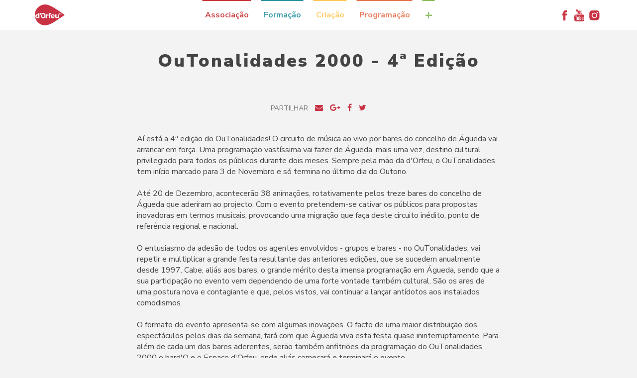

--- FILE ---
content_type: text/html; charset=utf-8
request_url: https://www.dorfeu.pt/noticias/blogger/860de38ba9/
body_size: 18719
content:
<!doctype html>
<html class="no-js" lang="pt">
<head>
    <meta http-equiv="content-type" content="text/html; charset=utf-8" />
    <meta name="viewport" content="width=device-width, initial-scale=1">

    <title>d'Orfeu - OuTonalidades 2000 - 4ª Edição</title>
    <meta name="description" content="" />

    <meta property="og:type" content="website" />
    <meta property="og:title" content="d'Orfeu - OuTonalidades 2000 - 4ª Edição"/>
    <meta property="og:description" content=""/>
    <meta property="og:site_name" content="dorfeu.pt"/>
    <meta property="og:url" content="https://www.dorfeu.pt/noticias/blogger/860de38ba9/"/>
    <meta property="og:image" content=""/>

    <link rel="stylesheet" type="text/css" href="/site/templates/webapp/styles/main.min.css?v=201811112200" />

    <link rel="icon" type="image/png" href="https://apps.dorfeu.pt/__fw_theme_default__/static/website/favicon-32x32.png" sizes="32x32" />
    <link rel="icon" type="image/png" href="https://apps.dorfeu.pt/__fw_theme_default__/static/website/favicon-16x16.png" sizes="16x16" />

    <script src="/site/templates/webapp/scripts/modernizr.js"></script>
    <script src="/site/templates/webapp/scripts/vendor.min.js?v=201811101030"></script>

    <style>
      .dorfeu-web .logo .logo-name img,
      .dorfeu-web>header.collapsed .header-logo .logo .logo-name img {
        width: 60px;
      }
      .root-nav.collapsed {
        display: none;
      }
      .root-nav.expanded {
        display: block;
      }
      .item-associacao ul a:hover {
        color: #c83439!important;
      }
      .item-formacao ul a:hover {
        color: #2793a2!important;
      }
      .item-criacao ul a:hover {
        color: #ffc857!important;
      }
      .item-programacao ul a:hover {
        color: #e9724c!important;
      }
      .item-lojinha ul a:hover {
        color: #89bc56!important;
      }

      @media (min-width: 768px) {
        .dorfeu-web .logo .logo-name img {
          width: 100px;
        }
        .forMobile {
          display: none;
        }
        .noMobileHeader {
          display: block;
          height:60px !important;
          padding:0 !important;
        }
        .root-nav.expanded {
          display: none;
        }
      }
      @media (max-width: 768px) {
        .forMobile {
          display: block;
        }
        .noMobileHeader {
          display: none;
        }
      }
    </style>

    <!-- SVG sprite -->
    <svg xmlns="http://www.w3.org/2000/svg" class="svg-sprite">

        <symbol id="icon-arrow-left" viewBox="0 0 119 210">
            <defs></defs>
            <g id="Page-1" stroke="none" stroke-width="1" fill="none" fill-rule="evenodd">
                <polygon id="Safari-Back" fill="#FFFFFF" transform="translate(59.399957, 104.724588) scale(-1, 1) rotate(-270.000000) translate(-59.399957, -104.724588) " points="164.124546 152.114789 152.022161 164.124546 56.6465575 75.0069458 -33.2279494 164.124546 -45.3246311 152.114789 56.6465575 45.3246311 66.9866253 55.5903968 68.7489424 57.3400502"></polygon>
            </g>
        </symbol>

        <symbol id="icon-arrow-right" viewBox="0 0 119 210">
            <defs></defs>
            <g id="Page-1" stroke="none" stroke-width="1" fill="none" fill-rule="evenodd">
                <polygon id="Safari-Back" fill="currentColor" transform="translate(59.399957, 104.724588) rotate(-270.000000) translate(-59.399957, -104.724588) " points="164.124546 152.114789 152.022161 164.124546 56.6465575 75.0069458 -33.2279494 164.124546 -45.3246311 152.114789 56.6465575 45.3246311 66.9866253 55.5903968 68.7489424 57.3400502"></polygon>
            </g>
        </symbol>

        <symbol id="icon-article-tag" viewBox="0 0 39 49">
            <defs></defs>
            <g id="Page-1" stroke="none" stroke-width="1" fill="none" fill-rule="evenodd">
                <g id="teste" fill="currentColor" fill-rule="nonzero">
                    <polygon id="Path-4" points="0 0 39 0 39 49 19.5 41.4113362 0 49"></polygon>
                </g>
            </g>
        </symbol>

        <symbol id="icon-social-youtube" viewBox="0 0 424 512">
            <g id="Page-1" stroke="none" stroke-width="1" fill="none" fill-rule="evenodd">
                <g id="youtube-logo" fill="currentColor" fill-rule="nonzero">
                    <path d="M415.954,264.376 C413.483,253.143 408.005,243.723 399.538,236.112 C391.064,228.501 381.311,224.027 370.268,222.694 C335.248,218.888 282.431,216.986 211.811,216.986 C141.193,216.986 88.47,218.889 53.637,222.694 C42.41,224.027 32.608,228.501 24.23,236.112 C15.854,243.726 10.334,253.147 7.668,264.376 C2.72,286.459 0.245,319.767 0.245,364.307 C0.245,409.606 2.72,442.917 7.668,464.237 C10.146,475.462 15.619,484.89 24.089,492.498 C32.559,500.112 42.314,504.489 53.352,505.632 C88.378,509.629 141.199,511.628 211.813,511.628 C282.422,511.628 335.253,509.629 370.266,505.632 C381.309,504.489 391.014,500.112 399.392,492.498 C407.769,484.891 413.289,475.462 415.952,464.237 C420.9,442.154 423.378,408.846 423.378,364.307 C423.377,319.007 420.899,285.695 415.954,264.376 Z M121.025,293.218 L90.476,293.218 L90.476,455.668 L61.927,455.668 L61.927,293.218 L31.947,293.218 L31.947,266.381 L121.026,266.381 L121.026,293.218 L121.025,293.218 Z M198.11,455.668 L172.7,455.668 L172.7,440.247 C162.422,451.862 152.711,457.666 143.575,457.666 C134.821,457.666 129.3,454.142 127.019,447.102 C125.498,442.534 124.733,435.583 124.733,426.258 L124.733,314.627 L150.143,314.627 L150.143,418.551 C150.143,424.639 150.239,427.972 150.431,428.544 C151.002,432.541 152.999,434.539 156.427,434.539 C161.565,434.539 166.993,430.542 172.701,422.548 L172.701,314.627 L198.111,314.627 L198.111,455.668 L198.11,455.668 Z M295.183,413.411 C295.183,427.305 294.328,436.828 292.623,441.969 C289.379,452.431 282.627,457.666 272.35,457.666 C263.213,457.666 254.364,452.431 245.794,441.969 L245.794,455.671 L220.388,455.671 L220.388,266.381 L245.794,266.381 L245.794,328.336 C253.983,318.063 262.83,312.923 272.35,312.923 C282.627,312.923 289.379,318.254 292.623,328.911 C294.327,333.859 295.183,343.28 295.183,357.175 L295.183,413.411 Z M391.685,390.003 L340.581,390.003 L340.581,414.842 C340.581,427.976 344.955,434.539 353.712,434.539 C359.991,434.539 363.801,431.117 365.132,424.259 C365.508,422.357 365.703,416.553 365.703,406.847 L391.684,406.847 L391.684,410.557 C391.684,419.886 391.489,425.403 391.112,427.12 C390.545,432.253 388.552,437.393 385.117,442.533 C378.265,452.622 367.978,457.666 354.276,457.666 C341.149,457.666 330.869,452.811 323.443,443.108 C317.926,436.065 315.168,425.025 315.168,409.988 L315.168,360.592 C315.168,345.556 317.83,334.516 323.155,327.473 C330.582,317.768 340.765,312.915 353.712,312.915 C366.467,312.915 376.562,317.768 383.975,327.473 C389.121,334.516 391.685,345.556 391.685,360.592 L391.685,390.003 Z" id="Shape"></path>
                    <path d="M258.634,336.043 C254.254,336.043 249.976,338.144 245.787,342.326 L245.787,428.26 C249.975,432.446 254.254,434.539 258.634,434.539 C266.053,434.539 269.774,428.167 269.774,415.409 L269.774,355.173 C269.773,342.418 266.061,336.043 258.634,336.043 Z" id="Shape"></path>
                    <path d="M353.428,336.043 C344.863,336.043 340.581,342.518 340.581,355.453 L340.581,368.587 L366.274,368.587 L366.274,355.453 C366.274,342.511 361.99,336.043 353.428,336.043 Z" id="Shape"></path>
                    <path d="M104.473,113.917 L104.473,191.292 L133.022,191.292 L133.022,113.917 L167.563,0 L138.442,0 L119.032,75.089 L98.759,0 L68.497,0 C73.827,15.99 80.013,33.785 87.056,53.391 C96.003,79.656 101.805,99.835 104.473,113.917 Z" id="Shape"></path>
                    <path d="M205.82,193.291 C218.954,193.291 229.039,188.437 236.082,178.73 C241.414,171.687 244.076,160.456 244.076,145.041 L244.076,95.075 C244.076,79.85 241.407,68.712 236.082,61.669 C229.039,51.962 218.954,47.108 205.82,47.108 C193.064,47.108 183.07,51.962 175.84,61.669 C170.513,68.712 167.848,79.85 167.848,95.075 L167.848,145.04 C167.848,160.265 170.51,171.497 175.84,178.729 C183.073,188.437 193.063,193.291 205.82,193.291 Z M193.541,89.935 C193.541,76.801 197.634,70.234 205.82,70.234 C214.006,70.234 218.095,76.801 218.095,89.935 L218.095,149.89 C218.095,163.218 214.006,169.875 205.82,169.875 C197.634,169.875 193.541,163.214 193.541,149.89 L193.541,89.935 Z" id="Shape"></path>
                    <path d="M284.328,193.291 C293.851,193.291 303.656,187.39 313.741,175.586 L313.741,191.289 L339.722,191.289 L339.722,48.822 L313.741,48.822 L313.741,157.599 C308.029,165.785 302.608,169.874 297.462,169.874 C294.033,169.874 292.034,167.781 291.466,163.594 C291.275,163.213 291.179,159.879 291.179,153.6 L291.179,48.822 L265.198,48.822 L265.198,161.314 C265.198,171.019 265.965,178.154 267.484,182.725 C269.961,189.768 275.574,193.291 284.328,193.291 Z" id="Shape"></path>
                </g>
            </g>
        </symbol>

        <symbol id="icon-date-bg-logo" viewBox="0 0 74 105">
            <defs></defs>
            <g id="Finais" stroke="none" stroke-width="1" fill="none" fill-rule="evenodd">
                <g id="Homepage-Submenu---Desktop-HD" transform="translate(-179.000000, -1285.000000)" fill="currentColor">
                    <g id="Group-13" transform="translate(179.000000, 1285.000000)">
                        <path d="M-15,52.5871437 C-15,32.3819164 1.38225293,16 21.5874802,16 C41.7960729,16 89.4822939,52.5871437 89.4822939,52.5871437 C89.4822939,52.5871437 41.7960729,89.174624 21.5874802,89.174624 C1.38225293,89.174624 -15,72.7957363 -15,52.5871437 Z" id="Fill-1-Copy-3" transform="translate(37.241147, 52.587312) rotate(-270.000000) translate(-37.241147, -52.587312) "></path>
                    </g>
                </g>
            </g>
        </symbol>

        <symbol id="icon-minus-o" viewBox="0 0 50 50">
            <defs></defs>
            <g id="Icons" stroke="none" stroke-width="1" fill="none" fill-rule="evenodd">
                <g id="minus">
                    <circle id="Oval" fill="currentColor" fill-rule="nonzero" cx="25" cy="25" r="25"></circle>
                    <path d="M38,25 L12,25" id="Shape" stroke="#FFFFFF" stroke-width="2" stroke-linecap="round" stroke-linejoin="round"></path>
                </g>
            </g>
        </symbol>

        <symbol id="icon-plus-o" viewBox="0 0 50 50">
            <defs></defs>
            <g id="Icons" stroke="none" stroke-width="1" fill="none" fill-rule="evenodd">
                <g id="plus" fill-rule="nonzero" fill="currentColor">
                    <path d="M25,0 C11.2153846,0 0,11.2144231 0,25 C0,38.7855769 11.2153846,50 25,50 C38.7846154,50 50,38.7855769 50,25 C50,11.2144231 38.7846154,0 25,0 Z M25,48.0769231 C12.2759615,48.0769231 1.92307692,37.7240385 1.92307692,25 C1.92307692,12.2759615 12.2759615,1.92307692 25,1.92307692 C37.7240385,1.92307692 48.0769231,12.2759615 48.0769231,25 C48.0769231,37.7240385 37.7240385,48.0769231 25,48.0769231 Z" id="Shape"></path>
                    <path d="M37.037037,24.5555556 L25.962963,24.5555556 L25.962963,13.962963 C25.962963,13.4304444 25.5315556,13 25,13 C24.4684444,13 24.037037,13.4304444 24.037037,13.962963 L24.037037,24.5555556 L12.962963,24.5555556 C12.4314074,24.5555556 12,24.986 12,25.5185185 C12,26.051037 12.4314074,26.4814815 12.962963,26.4814815 L24.037037,26.4814815 L24.037037,38.037037 C24.037037,38.5695556 24.4684444,39 25,39 C25.5315556,39 25.962963,38.5695556 25.962963,38.037037 L25.962963,26.4814815 L37.037037,26.4814815 C37.5685926,26.4814815 38,26.051037 38,25.5185185 C38,24.986 37.5685926,24.5555556 37.037037,24.5555556 Z" id="Shape"></path>
                </g>
            </g>
        </symbol>

        <symbol id="icon-social-youtube-2" viewBox="0 0 90 64">
            <defs></defs>
            <g id="Page-1" stroke="none" stroke-width="1" fill="none" fill-rule="evenodd">
                <g id="youtube-play-button" fill="currentColor" fill-rule="nonzero">
                    <path d="M90,13.958 C90,6.525 83.979,0.5 76.55,0.5 L13.45,0.5 C6.021,0.5 0,6.525 0,13.958 L0,50.042 C0,57.475 6.021,63.5 13.45,63.5 L76.55,63.5 C83.979,63.5 90,57.475 90,50.042 L90,13.958 Z M36,47.225 L36,13.33 L61.702,30.277 L36,47.225 Z" id="YouTube__x28_alt_x29_"></path>
                </g>
            </g>
        </symbol>

        <symbol id="icon-social-instagram" viewBox="0 0 30 30">
            <defs></defs>
            <g id="Homepage" stroke="none" stroke-width="1" fill="none" fill-rule="evenodd">
                <g id="NJ_pub_Homepage_desktop" transform="translate(-1146.000000, -11.000000)">
                    <g id="HEADER" transform="translate(-5.000000, 0.000000)">
                        <g id="redes_pop_up" transform="translate(1027.000000, 5.000000)">
                            <g id="partilha-top-right" transform="translate(8.000000, 7.000000)">
                                <g id="instagram_top_icon-copy" transform="translate(117.328244, 0.000000)">
                                    <g id="Group-2" fill-rule="evenodd" transform="translate(4.480000, 4.480000)" fill="currentColor">
                                        <g id="Page-1">
                                            <g id="Group-3" transform="translate(0.000000, 0.033265)">
                                                <path d="M5.59495986,0.0564551573 C6.61033237,0.0107994694 6.93453054,0 9.52002893,0 C12.1055273,0 12.4296877,0.0107994694 13.445098,0.0564551573 C14.4584299,0.101999127 15.1504356,0.260602369 15.7560161,0.492493045 C16.382041,0.732241266 16.912949,1.05302275 17.4421943,1.57456264 C17.9714396,2.09613977 18.2969604,2.61931821 18.5402508,3.23622859 C18.7756053,3.83295513 18.936514,4.514923 18.9827686,5.51346429 C19.0290988,6.51409099 19.0400201,6.83356909 19.0400201,9.3814246 C19.0400201,11.9292429 19.0290988,12.248721 18.9827686,13.2493477 C18.936514,14.247889 18.7756053,14.9298568 18.5402508,15.5265834 C18.2969604,16.1434937 17.9714396,16.6666722 17.4421943,17.1882493 C16.912949,17.7097892 16.382041,18.0305707 15.7560161,18.2703189 C15.1504356,18.5022096 14.4584299,18.6608128 13.445098,18.7063568 C12.4296877,18.7520497 12.1055273,18.762812 9.52002893,18.762812 C6.93453054,18.762812 6.61033237,18.7520497 5.59495986,18.7063568 C4.581628,18.6608128 3.88962229,18.5022096 3.28404172,18.2703189 C2.6580169,18.0305707 2.12710885,17.7097892 1.59786355,17.1882493 C1.06861825,16.6666722 0.743097435,16.1434937 0.499807093,15.5265834 C0.264452596,14.9298568 0.103543886,14.247889 0.0572892449,13.2493477 C0.0109590244,12.248721 0,11.9292429 0,9.3814246 C0,6.83356909 0.0109590244,6.51409099 0.0572892449,5.51346429 C0.103543886,4.514923 0.264452596,3.83295513 0.499807093,3.23622859 C0.743097435,2.61931821 1.06861825,2.09613977 1.59786355,1.57456264 C2.12710885,1.05302275 2.6580169,0.732241266 3.28404172,0.492493045 C3.88962229,0.260602369 4.581628,0.101999127 5.59495986,0.0564551573 Z M16.131158,4.0622833 C16.131158,3.40188141 15.5878781,2.86655084 14.9177594,2.86655084 C14.2476005,2.86655084 13.7043206,3.40188141 13.7043206,4.0622833 C13.7043206,4.72268519 14.2476005,5.25801575 14.9177594,5.25801575 C15.5878781,5.25801575 16.131158,4.72268519 16.131158,4.0622833 Z M9.5200301,4.2644582 C6.65226705,4.2644582 4.32746274,6.55537558 4.32746274,9.38142576 C4.32746274,12.2074364 6.65226705,14.4983538 9.5200301,14.4983538 C12.3877932,14.4983538 14.7125975,12.2074364 14.7125975,9.38142576 C14.7125975,6.55537558 12.3877932,4.2644582 9.5200301,4.2644582 Z" id="Combined-Shape"></path>
                                            </g>
                                        </g>
                                        <ellipse id="Oval-2" cx="9.52" cy="9.48705882" rx="3.57" ry="3.55764706"></ellipse>
                                    </g>
                                </g>
                            </g>
                        </g>
                    </g>
                </g>
            </g>
        </symbol>

        <symbol id="icon-social-facebook" viewBox="0 0 30 30">
            <defs></defs>
            <g id="Homepage" stroke="none" stroke-width="1" fill="none" fill-rule="evenodd">
                <g id="NJ_pub_Homepage_desktop" transform="translate(-1029.000000, -11.000000)">
                    <g id="HEADER" transform="translate(-5.000000, 0.000000)">
                        <g id="redes_pop_up" transform="translate(1027.000000, 5.000000)">
                            <g id="partilha-top-right" transform="translate(8.000000, 7.000000)">
                                <g id="facebook_top_icon">
                                    <path d="M16.0417823,9.12324234 C16.0417823,8.87451256 16.0532379,8.68191523 16.0765787,8.54587995 C16.0997763,8.40955827 16.152472,8.27552771 16.2342364,8.1432155 C16.3158576,8.01104647 16.4481698,7.91968804 16.6308867,7.86914019 C16.8137467,7.81844915 17.0568919,7.79324682 17.3603222,7.79324682 L19.0168024,7.79324682 L19.0168024,4.48 L16.3685533,4.48 C14.83608,4.48 13.7356262,4.8435722 13.0667621,5.57071661 C12.3978981,6.29800422 12.0635377,7.36924631 12.0635377,8.78487247 L12.0635377,10.7798658 L10.08,10.7798658 L10.08,14.0932558 L12.0633945,14.0932558 L12.0633945,23.7065115 L16.0417823,23.7065115 L16.0417823,14.0932558 L18.6900313,14.0932558 L19.04,10.7798658 L16.0417823,10.7798658 L16.0417823,9.12324234 Z" id="Shape" fill="currentColor" fill-rule="evenodd"></path>
                                </g>
                            </g>
                        </g>
                    </g>
                </g>
            </g>
        </symbol>

        <symbol id="icon-play-button" viewBox="0 0 34 48">
            <defs></defs>
            <g id="FAQs" stroke="none" stroke-width="1" fill="none" fill-rule="evenodd">
                <g id="0501-FAQs---With-sidebar---Desktop-HD" transform="translate(-869.000000, -1385.000000)" fill="currentColor">
                    <g id="Group-4" transform="translate(525.000000, 1199.000000)">
                        <path d="M376.127343,233.533708 C375.868913,233.533708 375.622503,233.453044 375.412152,233.288729 L345.362139,210.929932 C345.055628,210.708854 344.878333,210.359311 344.878333,209.985867 C344.878333,209.600474 345.055628,209.247944 345.362139,209.026865 L375.400132,186.680018 C375.763738,186.411139 376.256558,186.363338 376.656223,186.575454 C377.064903,186.772632 377.323333,187.181926 377.323333,187.636033 L377.323333,232.332715 C377.323333,232.786822 377.076923,233.196115 376.668243,233.405244 C376.490948,233.488895 376.313653,233.533708 376.127343,233.533708 Z" id="Fill-4" transform="translate(361.100833, 209.988283) scale(-1, 1) translate(-361.100833, -209.988283) "></path>
                    </g>
                </g>
            </g>
        </symbol>

        <symbol id="icon-social-twitter" viewBox="0 0 30 30">
            <g id="Homepage" stroke="none" stroke-width="1" fill="none" fill-rule="evenodd">
                <g id="NJ_pub_Homepage_desktop" transform="translate(-1069.000000, -11.000000)">
                    <g id="HEADER" transform="translate(-5.000000, 0.000000)">
                        <g id="redes_pop_up" transform="translate(1027.000000, 5.000000)">
                            <g id="partilha-top-right" transform="translate(8.000000, 7.000000)">
                                <g id="twitter_top_icon" transform="translate(39.847328, 0.000000)">
                                    <path d="M21.0140654,9.12299328 C21.8466963,8.62338559 22.4098134,7.91762767 22.7032709,7.00571954 C21.9417414,7.45758564 21.1289664,7.76681097 20.2646539,7.93339554 C19.5032705,7.12456251 18.5677105,6.72 17.4573901,6.72 C16.3948113,6.72 15.4888891,7.09463277 14.7393315,7.84404431 C13.98992,8.59345585 13.6152872,9.49937803 13.6152872,10.5619569 C13.6152872,10.8473844 13.646969,11.1408419 13.7104784,11.4421833 C12.1402619,11.362906 10.6672806,10.9684174 9.29138851,10.2587175 C7.91549638,9.54887161 6.74779845,8.60323776 5.78829472,7.42166995 C5.43935773,8.01632282 5.26488923,8.66265925 5.26488923,9.36053323 C5.26488923,10.0186956 5.4195019,10.6294083 5.72887323,11.1923794 C6.03809857,11.7553506 6.45448697,12.2113047 6.97789246,12.5602416 C6.3592958,12.5364438 5.78041079,12.3738012 5.24123744,12.0724598 L5.24123744,12.1200554 C5.24123744,13.0478774 5.53265092,13.8625504 6.1154779,14.5645124 C6.69830487,15.2664743 7.43384653,15.7084125 8.32195687,15.8907649 C7.98893374,15.9779262 7.65182265,16.0215798 7.31091559,16.0215798 C7.0888515,16.0215798 6.84693159,16.001724 6.58530185,15.9623043 C6.83116373,16.7314257 7.28317583,17.3637462 7.94133815,17.8594119 C8.59950048,18.3552237 9.34497005,18.6107215 10.1776009,18.6267813 C8.78199891,19.7208959 7.19207261,20.2680992 5.407822,20.2680992 C5.06676894,20.2680992 4.75754361,20.2524773 4.48,20.2206496 C6.26425062,21.3703897 8.23085366,21.9451867 10.3799551,21.9451867 C11.7438754,21.9451867 13.0245763,21.7292546 14.221766,21.2970983 C15.4193937,20.864942 16.4422609,20.286057 17.2908055,19.5602973 C18.1392042,18.8348295 18.8708039,18.0001547 19.4853126,17.0564189 C20.0998213,16.112829 20.5576734,15.1276295 20.8591608,14.1006744 C21.1605022,13.0735732 21.3111729,12.0448661 21.3111729,11.013823 C21.3111729,10.7917589 21.3072309,10.6253203 21.299201,10.5142153 C22.0527005,9.967304 22.6950949,9.30505371 23.2263844,8.52804841 C22.4889447,8.84530367 21.7512131,9.04342397 21.0140654,9.12299328 Z" id="Shape" fill="currentColor" fill-rule="evenodd"></path>
                                </g>
                            </g>
                        </g>
                    </g>
                </g>
            </g>
        </symbol>

        <symbol id="dorfeu-logo" viewBox="0 0 241 168">
            <defs></defs>
            <g id="Symbols" stroke="none" stroke-width="1" fill="none" fill-rule="evenodd">
                <g id="Logo-Vermelho" fill="currentColor">
                    <g id="Group-2">
                        <path d="M37.3308222,110.432031 L37.3308222,68.5096003 L27.5953975,68.5096003 L27.5953975,83.675088 C25.4582818,80.8591839 22.2511464,79.281458 18.2546522,79.281458 C9.8728316,79.281458 4.30346702,85.4196606 4.30346702,94.7162421 C4.30346702,104.124055 9.92837907,110.432031 18.4826892,110.432031 C22.3622413,110.432031 25.4582818,108.857232 27.5953975,106.038401 L27.5953975,110.432031 L37.3308222,110.432031 Z M84.730354,89.368366 C84.730354,74.7180542 76.2608268,67.9680803 66.9843996,67.9680803 C62.9148167,67.9680803 59.000182,69.2735826 55.8982944,71.9899641 C54.7405682,69.5926403 52.287709,67.9417361 49.448941,67.9417361 C45.4992236,67.9417361 42.2979353,71.1469492 42.2979353,75.1015089 C42.2979353,78.8072621 48.5718757,87.2344844 49.3700051,88.285326 C49.3700051,88.285326 49.3670815,88.2882531 49.3700051,88.2882531 C49.3583109,88.6043837 49.3553873,88.9263686 49.3553873,89.2512806 C49.3553873,105.34467 57.8249145,110.999895 66.9843996,110.999895 C76.2023558,110.999895 84.730354,105.692999 84.730354,89.368366 Z M105.829621,88.3204516 L105.829621,79.5009931 C101.482301,79.5595358 98.0354344,81.5353521 95.948019,85.0976757 L95.948019,79.9546991 L86.1804353,79.9546991 L86.1804353,110.42325 L95.948019,110.42325 L95.948019,94.7660034 C96.4567169,90.4689689 100.181321,87.8111301 105.829621,88.3204516 Z M128.697637,77.4578527 L132.10065,70.7049517 C129.814433,69.3643238 126.63361,68.5827787 123.680823,68.5827787 C117.211005,68.5827787 112.194192,72.2651148 112.194192,78.912639 L112.194192,81.7021988 L108.121685,81.7021988 L108.121685,88.0657908 L112.194192,88.0657908 L112.194192,110.455448 L121.727891,110.455448 L121.727891,88.0657908 L128.530994,88.0657908 L128.530994,81.7021988 L121.727891,81.7021988 L121.727891,79.5244102 C121.727891,77.2939332 123.23352,76.1757675 125.186452,76.2313831 C126.300325,76.2313831 127.639311,76.6763076 128.697637,77.4578527 Z M160.195975,97.4853121 C160.874239,86.3475625 155.56507,79.281458 144.838562,79.281458 C135.41011,79.281458 128.972451,85.5016204 128.972451,94.9416315 C128.972451,104.211869 135.184996,110.429104 145.122146,110.429104 C150.709052,110.429104 155.284409,108.450361 158.38922,105.057811 L153.249618,100.028993 C151.21775,102.063352 148.621637,103.13761 145.967052,103.13761 C142.353543,103.13761 139.75743,101.103251 138.798505,97.4853121 L160.195975,97.4853121 Z M195.14118,110.42325 L195.14118,79.5244102 L185.373596,79.5244102 L185.373596,94.5581768 C185.373596,98.6854375 183.172162,101.73844 179.444634,101.794055 C176.339823,101.794055 174.366426,99.5899223 174.366426,95.9719831 L174.366426,79.5244102 L164.595919,79.5244102 L164.595919,98.7410531 C164.595919,105.8657 168.887692,110.385197 175.494917,110.385197 C179.897785,110.385197 183.28618,108.579155 185.373596,104.958288 L185.373596,110.42325 L195.14118,110.42325 Z M207.37624,79.5244102 L202.751183,68.5359445 L199.880256,68.5359445 L195.147027,79.5244102 L198.01503,79.5244102 L198.81316,77.4988326 L203.61363,77.4988326 L204.397142,79.5244102 L207.37624,79.5244102 Z M216.927481,77.5573753 L215.331223,75.8684183 C214.576946,76.6353277 213.533239,77.1300136 212.626938,77.1300136 C210.922508,77.1300136 209.630298,75.7601143 209.630298,73.9599261 C209.630298,72.1919364 210.922508,70.8396 212.626938,70.8396 C213.580016,70.8396 214.623723,71.3781928 215.331223,72.2387706 L216.912864,70.3624769 C215.836997,69.2560198 214.179343,68.5476531 212.580161,68.5476531 C209.308708,68.5476531 206.835383,70.8864341 206.835383,73.9891975 C206.835383,77.1417221 209.250237,79.5273374 212.489531,79.5273374 C214.071172,79.5273374 215.775602,78.7428651 216.927481,77.5573753 Z M124.473106,157.541346 C111.521775,162.719448 98.6142975,168 83.897142,168 C37.5617828,168 0,130.392166 0,84 C0,37.6078336 37.5617828,0 83.897142,0 C98.3745663,0 111.299585,5.20444646 123.885472,10.1395965 C151.93402,21.1368436 241,84 241,84 C241,84 152.591819,146.301146 124.473106,157.541346 Z" id="Fill-7"></path>
                        <polyline id="Fill-8" points="201.599182 71 203.169129 75.0657908 200 75.0657908 201.599182 71"></polyline>
                        <path d="M151.194131,92.1616197 L139,92.1616197 C139.619793,88.4851378 141.935245,86 145.323641,86 C148.823131,86 151.194131,88.4295222 151.194131,92.1616197" id="Fill-9"></path>
                        <path d="M67.524929,77 C74.4508213,77 76.9621515,83.0240443 76.9621515,89.4813047 C76.9621515,96.371781 74.3660383,102.138237 67.4401461,102.138237 C60.5113303,102.138237 58,96.155173 58,89.3964177 C58,82.8513433 60.5551835,77 67.524929,77" id="Fill-10"></path>
                        <path d="M56.5295887,72 C56.9827391,72.9396104 57.237088,73.9963062 57.237088,75.1115448 C57.237088,79.0690316 50.0802352,88.4036659 50.0802352,88.4036659 C50.0802352,88.4036659 50.0509997,88.3685403 50.0012994,88.298289 C49.9983758,88.298289 50.0012994,88.2953619 50.0012994,88.2953619 C50.1971773,80.6643203 52.764055,75.2930271 56.5295887,72" id="Fill-11"></path>
                        <path d="M20.8089502,87 C24.8580683,87 27.5594294,90.2110674 27.5594294,94.8857023 C27.5594294,99.5632645 24.8580683,102.829947 20.8089502,102.829947 C16.7569086,102.829947 14.058471,99.5632645 14,94.8857023 C14.058471,90.2110674 16.7569086,87 20.8089502,87" id="Fill-12"></path>
                    </g>
                </g>
            </g>
        </symbol>

        <symbol id="icon-search" viewBox="0 0 27 26">
            <g id="Finais" stroke="none" stroke-width="1" fill="none" fill-rule="evenodd">
                <g id="Homepage-Submenu---Desktop-HD" transform="translate(-979.000000, -73.000000)" fill="#60605F">
                    <g id="Group-4" transform="translate(732.000000, 41.000000)">
                        <path d="M274.049989,55.5202341 L266.064172,47.9800428 C267.389761,46.3097895 268.185216,44.2442381 268.185216,42.001517 C268.185216,36.4863948 263.433674,32 257.592608,32 C251.751541,32 247,36.4863948 247,42.001517 C247,47.5166392 251.751541,52.003034 257.592608,52.003034 C259.967874,52.003034 262.1555,51.2519677 263.924465,50.0003493 L271.910283,57.5405405 L274.049989,55.5202341 Z M248.00882,42.001517 C248.00882,37.0117125 252.307905,32.9525254 257.592608,32.9525254 C262.87731,32.9525254 267.176396,37.0117125 267.176396,42.001517 C267.176396,46.9913214 262.87731,51.0505085 257.592608,51.0505085 C252.307905,51.0505085 248.00882,46.9913214 248.00882,42.001517 Z" id="Shape"></path>
                    </g>
                </g>
            </g>
        </symbol>

        <symbol id="icon-shopping-bag" viewBox="0 0 21 28">
            <g id="Finais" stroke="none" stroke-width="1" fill="none" fill-rule="evenodd">
                <g id="Homepage-Submenu---Desktop-HD" transform="translate(-1028.000000, -71.000000)">
                    <g id="Group-4" transform="translate(732.000000, 41.000000)">
                        <g id="Group-2" transform="translate(296.000000, 31.000000)">
                            <g id="shopping-bag">
                                <g id="Group-3" transform="translate(0.000000, 6.666279)">
                                    <mask id="mask-2" fill="white">
                                        <use xlink:href="#path-1"></use>
                                    </mask>
                                    <g id="Clip-2"></g>
                                    <path d="M19.935122,19.5887093 L0.411076035,19.5887093 C0.29849491,19.5887093 0.19417662,19.5459593 0.112581125,19.4684128 C0.0361499026,19.3868895 -0.00413141744,19.2825 -2.45850161e-13,19.1731395 L0.927503215,0.385011628 C0.939897467,0.171261628 1.12167983,0.00423837209 1.34374352,0.00423837209 L19.0024545,0.00423837209 C19.2245182,0.00423837209 19.4063006,0.171261628 19.4186948,0.385011628 L20.346198,19.1731395 C20.3544609,19.2825 20.3100481,19.3868895 20.2336169,19.4684128 C20.1571857,19.5459593 20.0477031,19.5887093 19.935122,19.5887093 Z M0.846940575,18.7973372 L19.4992575,18.7973372 L18.6120356,0.800581395 L1.73519532,0.800581395 L0.846940575,18.7973372 Z" id="Fill-1" stroke="#60605F" mask="url(#mask-2)"></path>
                                </g>
                                <path d="M15.3837147,9.05954651 C15.1351073,9.05954651 14.9344377,8.88059302 14.9344377,8.65888953 L14.9344377,4.70600581 C14.9344377,2.55856395 12.9756795,0.80680814 10.5631851,0.80680814 C8.15069064,0.80680814 6.18635828,2.55856395 6.18635828,4.70600581 L6.18635828,8.65888953 C6.18635828,8.88059302 5.98568869,9.05954651 5.74154069,9.05954651 C5.49404819,9.05954651 5.29337859,8.88059302 5.29337859,8.65888953 L5.29337859,4.70600581 C5.29337859,2.11913372 7.6579353,0.0104651163 10.5631851,0.0104651163 C13.4628607,0.0104651163 15.8274174,2.11913372 15.8274174,4.70600581 L15.8274174,8.65888953 C15.8274174,8.88059302 15.6278627,9.05954651 15.3837147,9.05954651 Z" id="Fill-4" stroke="#60605F"></path>
                            </g>
                        </g>
                    </g>
                </g>
            </g>
        </symbol>

    </svg>

</head>
<body class="dorfeu-web page page-article section-noticias">

<header class="noMobileHeader">
  <div class="container">
    <div class="header-btn">
      <button type="button" class="burger collapsed" aria-expanded="false">
        <span class="icon-bar top-bar"></span>
        <span class="icon-bar bottom-bar"></span>
        <span class="label">MENU</span>
      </button>
    </div>
    <div class="header-logo" style="width:24% !important;padding-top:9px;">
      <a href="/">
        <svg xmlns="http://www.w3.org/2000/svg" viewBox="0 0 241 168" width="60" class=" uk-svg">
          <g fill="currentColor" fill-rule="evenodd">
            <path d="M37.33 110.432V68.51h-9.735v15.165c-2.137-2.816-5.344-4.394-9.34-4.394-8.382 0-13.952 6.139-13.952 15.435 0 9.408 5.625 15.716 14.18 15.716 3.88 0 6.975-1.575 9.112-4.394v4.394h9.736zm47.4-21.064c0-14.65-8.47-21.4-17.746-21.4-4.07 0-7.984 1.306-11.086 4.022a7.157 7.157 0 0 0-6.45-4.048c-3.949 0-7.15 3.205-7.15 7.16 0 3.705 6.274 12.132 7.072 13.183 0 0-.003.003 0 .003-.012.316-.015.638-.015.963 0 16.094 8.47 21.749 17.63 21.749 9.217 0 17.745-5.307 17.745-21.632zm21.1-1.048v-8.819c-4.348.059-7.795 2.034-9.882 5.597v-5.143H86.18v30.468h9.768V94.766c.509-4.297 4.233-6.955 9.882-6.446zm22.868-10.862l3.403-6.753c-2.287-1.34-5.467-2.122-8.42-2.122-6.47 0-11.487 3.682-11.487 10.33v2.79h-4.072v6.363h4.072v22.39h9.534v-22.39h6.803v-6.364h-6.803v-2.178c0-2.23 1.506-3.348 3.458-3.293 1.114 0 2.453.445 3.512 1.227zm31.498 20.027c.678-11.137-4.63-18.204-15.357-18.204-9.429 0-15.867 6.22-15.867 15.66 0 9.27 6.213 15.488 16.15 15.488 5.587 0 10.162-1.979 13.267-5.371l-5.14-5.029c-2.031 2.034-4.627 3.109-7.282 3.109-3.613 0-6.21-2.035-7.168-5.653h21.397zm34.945 12.938V79.524h-9.767v15.034c0 4.127-2.202 7.18-5.93 7.236-3.104 0-5.078-2.204-5.078-5.822V79.524h-9.77v19.217c0 7.125 4.292 11.644 10.899 11.644 4.403 0 7.791-1.806 9.879-5.427v5.465h9.767zm12.235-30.899l-4.625-10.988h-2.87l-4.734 10.988h2.868l.798-2.025h4.8l.784 2.025h2.98zm9.551-1.967l-1.596-1.689c-.754.767-1.798 1.262-2.704 1.262-1.704 0-2.997-1.37-2.997-3.17 0-1.768 1.293-3.12 2.997-3.12.953 0 1.997.538 2.704 1.399l1.582-1.877c-1.076-1.106-2.734-1.814-4.333-1.814-3.271 0-5.745 2.338-5.745 5.441 0 3.153 2.415 5.538 5.655 5.538 1.581 0 3.286-.784 4.437-1.97zm-92.454 79.984C111.522 162.72 98.614 168 83.897 168 37.562 168 0 130.392 0 84S37.562 0 83.897 0c14.478 0 27.403 5.204 39.988 10.14C151.934 21.137 241 84 241 84s-88.408 62.301-116.527 73.541z"></path><path d="M201.6 71l1.57 4.066H200L201.6 71M151.194 92.162H139c.62-3.677 2.935-6.162 6.324-6.162 3.5 0 5.87 2.43 5.87 6.162M67.525 77c6.926 0 9.437 6.024 9.437 12.481 0 6.89-2.596 12.657-9.522 12.657-6.929 0-9.44-5.983-9.44-12.742C58 82.851 60.555 77 67.525 77M56.53 72c.453.94.707 1.996.707 3.112 0 3.957-7.157 13.292-7.157 13.292s-.029-.035-.079-.106c-.003 0 0-.003 0-.003.196-7.63 2.763-13.002 6.529-16.295M20.809 87c4.05 0 6.75 3.211 6.75 7.886 0 4.677-2.7 7.944-6.75 7.944-4.052 0-6.75-3.267-6.809-7.944C14.058 90.21 16.757 87 20.809 87"></path>
          </g>
        </svg>
      </a>
    </div>
    <div class="root-nav fwMenuReference" style="height:58px;top:50%;left:50%;transform:translate(-50%,-50%);position:absolute;">
      <nav>
        <ul>
          <li class="nav-item item-associacao dropdown "
              style="border-top-width:3px;height:60px;margin: 0 10px;flex-grow:0;">
              <a href="/associacao" class="dropdown-toggle" id="navAssociacaoDropdownMenu"
                aria-haspopup="true" aria-expanded="false"
                style="font-weight:700;font-size:1.6rem;padding:0 5px;letter-spacing:normal;line-height:56px;color:#c83439;">Associação</a>
              <ul class="dropdown-menu" aria-labelledby="navAssociacaoDropdownMenu">
                  <li><a style='font-size:16px;line-height:33px;height:32px;font-weight:600;letter-spacing: normal;' href='/associacao/30anos/'>30 Anos d&#039;Orfeu</a></li><li><a style='font-size:16px;line-height:33px;height:32px;font-weight:600;letter-spacing: normal;' href='/associacao/25-anos-dorfeu-ac/'>25 Anos d&#039;Orfeu AC</a></li><li><a style='font-size:16px;line-height:33px;height:32px;font-weight:600;letter-spacing: normal;' href='/associacao/pessoas/'>Pessoas</a></li><li><a style='font-size:16px;line-height:33px;height:32px;font-weight:600;letter-spacing: normal;' href='/associacao/campanhas/'>Campanhas</a></li><li><a style='font-size:16px;line-height:33px;height:32px;font-weight:600;letter-spacing: normal;' href='/associacao/protocolos/'>Protocolos</a></li><li><a style='font-size:16px;line-height:33px;height:32px;font-weight:600;letter-spacing: normal;' href='/associacao/mecenato/'>Mecenato</a></li><li><a style='font-size:16px;line-height:33px;height:32px;font-weight:600;letter-spacing: normal;' href='/associacao/parcerias/'>Parcerias</a></li><li><a style='font-size:16px;line-height:33px;height:32px;font-weight:600;letter-spacing: normal;' href='/associacao/distincoes/'>Distinções</a></li><li><a style='font-size:16px;line-height:33px;height:32px;font-weight:600;letter-spacing: normal;' href='/associacao/comunicacao/'>Comunicação</a></li><li><a style='font-size:16px;line-height:33px;height:32px;font-weight:600;letter-spacing: normal;' href='/associacao/espacos/'>Contactos e Instalações</a></li>              </ul>
          </li>
          <li class="nav-item item-formacao dropdown "
              style="border-top-width:3px;height:60px;margin: 0 10px;flex-grow:0;">
              <a href="/formacao" class="dropdown-toggle" id="navFormacaoDropdownMenu"
                aria-haspopup="true" aria-expanded="false"
                style="font-weight:700;font-size:1.6rem;padding:0 5px;letter-spacing:normal;line-height:56px;color:#2793a2;">Formação</a>
              <ul class="dropdown-menu" aria-labelledby="navFormacaoDropdownMenu">
                  <li><a style='font-size:16px;line-height:33px;height:32px;font-weight:600;letter-spacing: normal;' href='/formacao/cursos/'>Escola de Palco</a></li><li><a style='font-size:16px;line-height:33px;height:32px;font-weight:600;letter-spacing: normal;' href='/formacao/corpodevozes/'>Corpo de Vozes</a></li><li><a style='font-size:16px;line-height:33px;height:32px;font-weight:600;letter-spacing: normal;' href='/formacao/oca/'>Projeto OCA</a></li><li><a style='font-size:16px;line-height:33px;height:32px;font-weight:600;letter-spacing: normal;' href='/formacao/foradeportas/'>Fora de Portas</a></li><li><a style='font-size:16px;line-height:33px;height:32px;font-weight:600;letter-spacing: normal;' href='/formacao/oficinas-itinerantes/'>Oficinas Itinerantes</a></li><li><a style='font-size:16px;line-height:33px;height:32px;font-weight:600;letter-spacing: normal;' href='/formacao/workshops/'>Cursos Técnicos</a></li><li><a style='font-size:16px;line-height:33px;height:32px;font-weight:600;letter-spacing: normal;' href='/formacao/visitascriativas/'>Visitas Criativas</a></li><li><a style='font-size:16px;line-height:33px;height:32px;font-weight:600;letter-spacing: normal;' href='/formacao/seminarios/'>Seminários</a></li>              </ul>
          </li>
          <li class="nav-item item-criacao dropdown "
              style="border-top-width:3px;height:60px;margin: 0 10px;flex-grow:0;">
              <a href="/criacao" class="dropdown-toggle" id="navCriacaoDropdownMenu"
                aria-haspopup="true" aria-expanded="false"
                style="font-weight:700;font-size:1.6rem;padding:0 5px;letter-spacing:normal;line-height:56px;color:#ffc857;">Criação</a>
              <ul class="dropdown-menu" aria-labelledby="navCriacaoDropdownMenu">
                  <li><a style='font-size:16px;line-height:33px;height:32px;font-weight:600;letter-spacing: normal;' href='/criacao/coreto/'>C.O.R.E.T.O.</a></li><li><a style='font-size:16px;line-height:33px;height:32px;font-weight:600;letter-spacing: normal;' href='/criacao/concertoemso/'>Concerto em Só</a></li><li><a style='font-size:16px;line-height:33px;height:32px;font-weight:600;letter-spacing: normal;' href='/criacao/guardapedais/'>Guarda-Pedais</a></li><li><a style='font-size:16px;line-height:33px;height:32px;font-weight:600;letter-spacing: normal;' href='/criacao/arvorenuvem/'>Árvore-Nuvem</a></li><li><a style='font-size:16px;line-height:33px;height:32px;font-weight:600;letter-spacing: normal;' href='/criacao/geringueu/'>Geringuéu</a></li><li><a style='font-size:16px;line-height:33px;height:32px;font-weight:600;letter-spacing: normal;' href='/criacao/coletaneaestefania/'>Coletânea Estefânia</a></li><li><a style='font-size:16px;line-height:33px;height:32px;font-weight:600;letter-spacing: normal;' href='/criacao/maosdebarro/'>A Grande Orquestra das Mãos de Barro</a></li><li><a style='font-size:16px;line-height:33px;height:32px;font-weight:600;letter-spacing: normal;' href='/criacao/raposodio/'>Raposódio</a></li><li><a style='font-size:16px;line-height:33px;height:32px;font-weight:600;letter-spacing: normal;' href='/criacao/ovobebe/'>Ovo Bebé</a></li><li><a style='font-size:16px;line-height:33px;height:32px;font-weight:600;letter-spacing: normal;' href='/criacao/fadomimado/'>Fado Mimado</a></li><li><a style='font-size:16px;line-height:33px;height:32px;font-weight:600;letter-spacing: normal;' href='/criacao/doispois/'>dois,pois</a></li><li><a style='font-size:16px;line-height:33px;height:32px;font-weight:600;letter-spacing: normal;' href='/criacao/piscodepeitoruivo/'>P I S C O</a></li><li><a style='font-size:16px;line-height:33px;height:32px;font-weight:600;letter-spacing: normal;' href='/criacao/toquesdocaramulo/'>Toques do Caramulo</a></li><li><a style='font-size:16px;line-height:33px;height:32px;font-weight:600;letter-spacing: normal;' href='/criacao/conchas/'>Conchas</a></li><li><a style='font-size:16px;line-height:33px;height:32px;font-weight:600;letter-spacing: normal;' href='/criacao/reportorioosorio/'>Reportório Osório</a></li><li><a style='font-size:16px;line-height:33px;height:32px;font-weight:600;letter-spacing: normal;' href='/criacao/muitorisomuitosiso/'>Muito Riso, Muito Siso</a></li><li><a style='font-size:16px;line-height:33px;height:32px;font-weight:600;letter-spacing: normal;' href='/criacao/oscantautores/'>Os CantAutores</a></li><li><a style='font-size:16px;line-height:33px;height:32px;font-weight:600;letter-spacing: normal;' href='/criacao/revolution/'>&quot;REVOLUTION (título provisório)&quot;</a></li><li><a style='font-size:16px;line-height:33px;height:32px;font-weight:600;letter-spacing: normal;' href='/criacao/narizarabe/'>O Meu Nariz É Árabe</a></li>                  <li class="small">
                    <a href="/criacao#archive">Criações fora de cena</a>
                  </li>
              </ul>
          </li>
          <li class="nav-item item-programacao dropdown "
              style="border-top-width:3px;height:60px;margin: 0 10px;flex-grow:0;">
              <a href="/programacao" class="dropdown-toggle" id="navProgramacaoDropdownMenu"
                aria-haspopup="true" aria-expanded="false"
                style="font-weight:700;font-size:1.6rem;padding:0 5px;letter-spacing:normal;line-height:56px;color:#e9724c;">Programação</a>
              <ul class="dropdown-menu" aria-labelledby="navProgramacaoDropdownMenu">
                  <li><a style='font-size:16px;line-height:33px;height:32px;font-weight:600;letter-spacing: normal;' href='/programacao/festivali/'>Festival i!</a></li><li><a style='font-size:16px;line-height:33px;height:32px;font-weight:600;letter-spacing: normal;' href='http://www.festim.pt'>Festim</a></li><li><a style='font-size:16px;line-height:33px;height:32px;font-weight:600;letter-spacing: normal;' href='/programacao/ogestoorelhudo/'>Festival &quot;O Gesto Orelhudo&quot;</a></li><li><a style='font-size:16px;line-height:33px;height:32px;font-weight:600;letter-spacing: normal;' href='https://apps.dorfeu.pt/outonalidades'>OuTonalidades</a></li><li><a style='font-size:16px;line-height:33px;height:32px;font-weight:600;letter-spacing: normal;' href='/programacao/congresso-de-bastidores/'>Congresso de Bastidores</a></li>                  <li>
                    <a href="/programacao/coproducoes">CoProduções</a>
                  </li>
                  <li class="small">
                    <a href="/programacao#archive">Arquivo</a>
                  </li>
              </ul>
          </li>
          <li class="nav-item item-lojinha dropdown"
              style="border-top-width:3px;height:60px;margin: 0 10px;flex-grow:0;">
            <a href="#" class="dropdown-toggle" id="navPlusDropdownMenu"
              aria-haspopup="true" aria-expanded="false"
                style="font-weight:700;font-size:2.6rem;padding:0 5px;letter-spacing:normal;line-height:56px;color:#89bc56;">+</a>
              <ul class="dropdown-menu" aria-labelledby="navPlusDropdownMenu">
                <li>
                  <a style="font-size:16px;line-height:33px;height:32px;font-weight:600;letter-spacing: normal;" href="/lojinha">Lojinha</a>
                </li>
                <li>
                  <a style="font-size:16px;line-height:33px;height:32px;font-weight:600;letter-spacing: normal;" href="/agenda">Agenda</a>
                </li>
                <li>
                  <a style="font-size:16px;line-height:33px;height:32px;font-weight:600;letter-spacing: normal;" href="/noticias">Notícias</a>
                </li>
              </ul>
          </li>
        </ul>
      </nav>
    </div>
    <div class="header-aside" style="top:15px;float:right;">
      <nav class="nav-social">
        <ul>
          <li class="share-link hidden-xs">
            <a href="http://www.facebook.com/dOrfeuAC">
              <svg class="svg-icon svg-icon-social-facebook"><use xlink:href="#icon-social-facebook" /></svg>
            </a>
          </li>
          <li class="share-link hidden-xs">
            <a href="https://www.youtube.com/channel/UCPIoSDwhba8AhTsqY3C0h8g">
              <svg class="svg-icon svg-icon-social-youtube"><use xlink:href="#icon-social-youtube" /></svg>
            </a>
          </li>
          <li class="share-link hidden-xs">
            <a href="https://www.instagram.com/dorfeuac/">
              <svg class="svg-icon svg-icon-social-instagram"><use xlink:href="#icon-social-instagram" /></svg>
            </a>
          </li>
        </ul>
      </nav>
      <nav class="nav-tools hidden">
        <ul>
          <li class="">
            <a href="#">
              <svg class="svg-icon svg-icon-search"><use xlink:href="#icon-search" /></svg>
            </a>
          </li>
          <li class="">
            <a href="#">
              <svg class="svg-icon svg-icon-shopping-bag"><use xlink:href="#icon-shopping-bag" /></svg>
            </a>
          </li>
        </ul>
      </nav>
          </div>
  </div>
</header>

<header class="forMobile">
    <div class="container">
        <div class="header-btn">
            <button type="button" class="burger collapsed"
                    aria-expanded="false">
                <span class="icon-bar top-bar"></span>
                <span class="icon-bar bottom-bar"></span>
                <span class="label">MENU</span>
            </button>
        </div>
        <div class="header-logo">
            <div class="brand-logo">
                <a href="/">
                    <div class="logo">
                        <div class="logo-name">
                          <svg hidden class="svg-icon svg-icon-logo"><use xlink:href="#dorfeu-logo" /></svg>
                          <img class="img-responsive" src="/site/templates/webapp/images/logo-dorfeu-2020.png">
                        </div>
                    </div>
                </a>
            </div>
        </div>
        <div class="header-aside">
            <nav class="nav-social">
                <ul>
                    <li class="label hidden-xs">Siga-nos</li>
                    <li class="share-link hidden-xs">
                        <a href="http://www.facebook.com/dOrfeuAC">
                            <svg class="svg-icon svg-icon-social-facebook"><use xlink:href="#icon-social-facebook" /></svg>
                        </a>
                    </li>
                    <li class="share-link hidden-xs">
                        <a href="https://www.youtube.com/channel/UCPIoSDwhba8AhTsqY3C0h8g">
                            <svg class="svg-icon svg-icon-social-youtube"><use xlink:href="#icon-social-youtube" /></svg>
                        </a>
                    </li>
                    <li class="share-link hidden-xs">
                        <a href="https://www.instagram.com/dorfeuac/">
                            <svg class="svg-icon svg-icon-social-instagram"><use xlink:href="#icon-social-instagram" /></svg>
                        </a>
                    </li>
                </ul>
            </nav>
            <nav class="nav-tools hidden">
                <ul>
                    <li class="">
                        <a href="#">
                            <svg class="svg-icon svg-icon-search"><use xlink:href="#icon-search" /></svg>
                        </a>
                    </li>
                    <li class="">
                        <a href="#">
                            <svg class="svg-icon svg-icon-shopping-bag"><use xlink:href="#icon-shopping-bag" /></svg>
                        </a>
                    </li>
                </ul>
            </nav>
                    </div>
    </div>
</header>

<section class="root-nav collapsed">
    <div class="container">
        <nav>
            <ul>
                                <li class="nav-item item-home">
                    <a href="/">&larr;</a>
                </li>
                                <li class="nav-item item-associacao dropdown ">
                    <a href="/associacao" class="dropdown-toggle" id="navAssociacaoDropdownMenu"
                       aria-haspopup="true" aria-expanded="false">Associação</a>
                    <ul class="dropdown-menu" aria-labelledby="navAssociacaoDropdownMenu">
                        <li><a style='font-size:16px;line-height:33px;height:32px;font-weight:600;letter-spacing: normal;' href='/associacao/30anos/'>30 Anos d&#039;Orfeu</a></li><li><a style='font-size:16px;line-height:33px;height:32px;font-weight:600;letter-spacing: normal;' href='/associacao/25-anos-dorfeu-ac/'>25 Anos d&#039;Orfeu AC</a></li><li><a style='font-size:16px;line-height:33px;height:32px;font-weight:600;letter-spacing: normal;' href='/associacao/pessoas/'>Pessoas</a></li><li><a style='font-size:16px;line-height:33px;height:32px;font-weight:600;letter-spacing: normal;' href='/associacao/campanhas/'>Campanhas</a></li><li><a style='font-size:16px;line-height:33px;height:32px;font-weight:600;letter-spacing: normal;' href='/associacao/protocolos/'>Protocolos</a></li><li><a style='font-size:16px;line-height:33px;height:32px;font-weight:600;letter-spacing: normal;' href='/associacao/mecenato/'>Mecenato</a></li><li><a style='font-size:16px;line-height:33px;height:32px;font-weight:600;letter-spacing: normal;' href='/associacao/parcerias/'>Parcerias</a></li><li><a style='font-size:16px;line-height:33px;height:32px;font-weight:600;letter-spacing: normal;' href='/associacao/distincoes/'>Distinções</a></li><li><a style='font-size:16px;line-height:33px;height:32px;font-weight:600;letter-spacing: normal;' href='/associacao/comunicacao/'>Comunicação</a></li><li><a style='font-size:16px;line-height:33px;height:32px;font-weight:600;letter-spacing: normal;' href='/associacao/espacos/'>Contactos e Instalações</a></li>                    </ul>
                </li>
                <li class="nav-item item-formacao dropdown ">
                    <a href="/formacao" class="dropdown-toggle" id="navFormacaoDropdownMenu"
                       aria-haspopup="true" aria-expanded="false">Formação</a>
                    <ul class="dropdown-menu" aria-labelledby="navFormacaoDropdownMenu">
                        <li><a style='font-size:16px;line-height:33px;height:32px;font-weight:600;letter-spacing: normal;' href='/formacao/cursos/'>Escola de Palco</a></li><li><a style='font-size:16px;line-height:33px;height:32px;font-weight:600;letter-spacing: normal;' href='/formacao/corpodevozes/'>Corpo de Vozes</a></li><li><a style='font-size:16px;line-height:33px;height:32px;font-weight:600;letter-spacing: normal;' href='/formacao/oca/'>Projeto OCA</a></li><li><a style='font-size:16px;line-height:33px;height:32px;font-weight:600;letter-spacing: normal;' href='/formacao/foradeportas/'>Fora de Portas</a></li><li><a style='font-size:16px;line-height:33px;height:32px;font-weight:600;letter-spacing: normal;' href='/formacao/oficinas-itinerantes/'>Oficinas Itinerantes</a></li><li><a style='font-size:16px;line-height:33px;height:32px;font-weight:600;letter-spacing: normal;' href='/formacao/workshops/'>Cursos Técnicos</a></li><li><a style='font-size:16px;line-height:33px;height:32px;font-weight:600;letter-spacing: normal;' href='/formacao/visitascriativas/'>Visitas Criativas</a></li><li><a style='font-size:16px;line-height:33px;height:32px;font-weight:600;letter-spacing: normal;' href='/formacao/seminarios/'>Seminários</a></li>                    </ul>
                </li>
                <li class="nav-item item-criacao dropdown ">
                    <a href="/criacao" class="dropdown-toggle" id="navCriacaoDropdownMenu"
                       aria-haspopup="true" aria-expanded="false">Criação</a>
                    <ul class="dropdown-menu" aria-labelledby="navCriacaoDropdownMenu">
                        <li><a style='font-size:16px;line-height:33px;height:32px;font-weight:600;letter-spacing: normal;' href='/criacao/coreto/'>C.O.R.E.T.O.</a></li><li><a style='font-size:16px;line-height:33px;height:32px;font-weight:600;letter-spacing: normal;' href='/criacao/concertoemso/'>Concerto em Só</a></li><li><a style='font-size:16px;line-height:33px;height:32px;font-weight:600;letter-spacing: normal;' href='/criacao/guardapedais/'>Guarda-Pedais</a></li><li><a style='font-size:16px;line-height:33px;height:32px;font-weight:600;letter-spacing: normal;' href='/criacao/arvorenuvem/'>Árvore-Nuvem</a></li><li><a style='font-size:16px;line-height:33px;height:32px;font-weight:600;letter-spacing: normal;' href='/criacao/geringueu/'>Geringuéu</a></li><li><a style='font-size:16px;line-height:33px;height:32px;font-weight:600;letter-spacing: normal;' href='/criacao/coletaneaestefania/'>Coletânea Estefânia</a></li><li><a style='font-size:16px;line-height:33px;height:32px;font-weight:600;letter-spacing: normal;' href='/criacao/maosdebarro/'>A Grande Orquestra das Mãos de Barro</a></li><li><a style='font-size:16px;line-height:33px;height:32px;font-weight:600;letter-spacing: normal;' href='/criacao/raposodio/'>Raposódio</a></li><li><a style='font-size:16px;line-height:33px;height:32px;font-weight:600;letter-spacing: normal;' href='/criacao/ovobebe/'>Ovo Bebé</a></li><li><a style='font-size:16px;line-height:33px;height:32px;font-weight:600;letter-spacing: normal;' href='/criacao/fadomimado/'>Fado Mimado</a></li><li><a style='font-size:16px;line-height:33px;height:32px;font-weight:600;letter-spacing: normal;' href='/criacao/doispois/'>dois,pois</a></li><li><a style='font-size:16px;line-height:33px;height:32px;font-weight:600;letter-spacing: normal;' href='/criacao/piscodepeitoruivo/'>P I S C O</a></li><li><a style='font-size:16px;line-height:33px;height:32px;font-weight:600;letter-spacing: normal;' href='/criacao/toquesdocaramulo/'>Toques do Caramulo</a></li><li><a style='font-size:16px;line-height:33px;height:32px;font-weight:600;letter-spacing: normal;' href='/criacao/conchas/'>Conchas</a></li><li><a style='font-size:16px;line-height:33px;height:32px;font-weight:600;letter-spacing: normal;' href='/criacao/reportorioosorio/'>Reportório Osório</a></li><li><a style='font-size:16px;line-height:33px;height:32px;font-weight:600;letter-spacing: normal;' href='/criacao/muitorisomuitosiso/'>Muito Riso, Muito Siso</a></li><li><a style='font-size:16px;line-height:33px;height:32px;font-weight:600;letter-spacing: normal;' href='/criacao/oscantautores/'>Os CantAutores</a></li><li><a style='font-size:16px;line-height:33px;height:32px;font-weight:600;letter-spacing: normal;' href='/criacao/revolution/'>&quot;REVOLUTION (título provisório)&quot;</a></li><li><a style='font-size:16px;line-height:33px;height:32px;font-weight:600;letter-spacing: normal;' href='/criacao/narizarabe/'>O Meu Nariz É Árabe</a></li>                        <li class="small">
                          <a href="/criacao#archive">Criações fora de cena</a>
                        </li>
                    </ul>
                </li>
                <li class="nav-item item-programacao dropdown ">
                    <a href="/programacao" class="dropdown-toggle" id="navProgramacaoDropdownMenu"
                       aria-haspopup="true" aria-expanded="false">Programação</a>
                    <ul class="dropdown-menu" aria-labelledby="navProgramacaoDropdownMenu">
                        <li><a style='font-size:16px;line-height:33px;height:32px;font-weight:600;letter-spacing: normal;' href='/programacao/festivali/'>Festival i!</a></li><li><a style='font-size:16px;line-height:33px;height:32px;font-weight:600;letter-spacing: normal;' href='http://www.festim.pt'>Festim</a></li><li><a style='font-size:16px;line-height:33px;height:32px;font-weight:600;letter-spacing: normal;' href='/programacao/ogestoorelhudo/'>Festival &quot;O Gesto Orelhudo&quot;</a></li><li><a style='font-size:16px;line-height:33px;height:32px;font-weight:600;letter-spacing: normal;' href='https://apps.dorfeu.pt/outonalidades'>OuTonalidades</a></li><li><a style='font-size:16px;line-height:33px;height:32px;font-weight:600;letter-spacing: normal;' href='/programacao/congresso-de-bastidores/'>Congresso de Bastidores</a></li>                        <li>
                          <a href="/programacao/coproducoes">CoProduções</a>
                        </li>
                        <li class="small">
                          <a href="/programacao#archive">Arquivo</a>
                        </li>
                    </ul>
                </li>
                <li class="nav-item item-lojinha dropdown">
                  <a href="#" class="dropdown-toggle" id="navPlusDropdownMenu"
                     aria-haspopup="true" aria-expanded="false">+</a>
                    <ul class="dropdown-menu" aria-labelledby="navPlusDropdownMenu">
                      <li>
                        <a href="/lojinha">Lojinha</a>
                      </li>
                      <li>
                        <a href="/agenda">Agenda</a>
                      </li>
                      <li>
                        <a href="/noticias">Notícias</a>
                      </li>
                    </ul>
                </li>
            </ul>
        </nav>
    </div>
</section>

<main>
<style>@media (max-width: 768px){.dorfeu-web .intro,#intro{background-color:#f3f3f3}.carousel-indicators,.intro .summary{display:none}.intro .metadata{margin-top:-20px}.agendaTitle,.noticiasTitle{font-size:24px !important}}</style>	<div class='main-intro intro basic no-background'>		<div class='container'>			<div class='metadata'>				<h1 class='title'>OuTonalidades 2000 - 4ª Edição</h1>				<div class='summary'></div>			</div>		</div>	</div>
    <section class="main-content basic no-sidebar">
        <div class="container">
            <div class="content-block">

                <!-- to remove as soon as possible - replace with svg sprite icons -->
                <link rel="stylesheet" type="text/css" href="https://maxcdn.bootstrapcdn.com/font-awesome/4.7.0/css/font-awesome.min.css" />
                <ul class="share-nav list-inline">
                    <li class="text-muted">
                    <small>PARTILHAR</small>
                    </li>
                    <li>
                    <a target="_blank"
                    href="mailto:?subject=OuTonalidades 2000 - 4ª Edição&body=https://www.dorfeu.pt/noticias/blogger/860de38ba9/"><i class="fa fa-envelope"></i></a>
                    </li>
                    <li>
                    <a target="_blank"
                    href="https://plus.google.com/share?url=https://www.dorfeu.pt/noticias/blogger/860de38ba9/"><i class="fa fa-google-plus"></i></a>
                    </li>
                    <li>
                    <a target="_blank"
                    href="http://www.facebook.com/sharer/sharer.php?s=100&p[url]=https://www.dorfeu.pt/noticias/blogger/860de38ba9/&p[title]=OuTonalidades 2000 - 4ª Edição&p[summary]="><i class="fa fa-facebook"></i></a>
                    </li>
                    <li>
                    <a target="_blank"
                    href="http://twitter.com/home?status=OuTonalidades 2000 - 4ª Edição https://www.dorfeu.pt/noticias/blogger/860de38ba9/"><i class="fa fa-twitter"></i></a>
                    </li>
                </ul>

                <p>Aí está a 4ª edição do OuTonalidades! O circuito de música ao vivo por bares do concelho de Águeda vai arrancar em força. Uma programação vastíssima vai fazer de Águeda, mais uma vez, destino cultural privilegiado para todos os públicos durante dois meses. Sempre pela mão da d'Orfeu, o OuTonalidades tem início marcado para 3 de Novembro e só termina no último dia do Outono.<br /><br />Até 20 de Dezembro, acontecerão 38 animações, rotativamente pelos treze bares do concelho de Águeda que aderiram ao projecto. Com o evento pretendem-se cativar os públicos para propostas inovadoras em termos musicais, provocando uma migração que faça deste circuito inédito, ponto de referência regional e nacional.<br /><br />O entusiasmo da adesão de todos os agentes envolvidos - grupos e bares - no OuTonalidades, vai repetir e multiplicar a grande festa resultante das anteriores edições, que se sucedem anualmente desde 1997. Cabe, aliás aos bares, o grande mérito desta imensa programação em Águeda, sendo que a sua participação no evento vem dependendo de uma forte vontade também cultural. São os ares de uma postura nova e contagiante e que, pelos vistos, vai continuar a lançar antídotos aos instalados comodismos.<br /><br />O formato do evento apresenta-se com algumas inovações. O facto de uma maior distribuição dos espectáculos pelos dias da semana, fará com que Águeda viva esta festa quase ininterruptamente. Para além de cada um dos bares aderentes, serão também anfitriões da programação do OuTonalidades 2000 o bard'O e o Espaço d'Orfeu, onde aliás começará e terminará o evento.<br /><br />A produção executiva e coordenação do "OuTonalidades" são asseguradas pela d'Orfeu. A Câmara Municipal de Águeda apoia o evento de forma institucional, permitindo o alargamento do horário nocturno dos bares, nas noites do "OuTonalidades". O evento é ainda considerado de manifesto interesse cultural pelo Ministério da Cultura, no âmbito da actividade global da d'Orfeu.</p>

                
                <div class="actions-panel text-center margin-medium-top">
                    <a href="/noticias" class="btn btn-default archive-button">Mais notícias</a>
                </div>

            </div>
            <div class="sidebar-block">

                
            </div>
        </div>
    </section>


    
</main>
<footer>
    <div class="container">

        <div class="newsletter">

            <h3>Mailing list</h3>
            <p>
              Se queres receber regularmente toda a informação sobre a associação e suas actividades,
              subscreve já a nossa mailing list.
            </p>
            <a class="btn btn-sm" href="https://apps.dorfeu.pt/mailing">Subscrever</a>

            <p style="margin-top: 15px;">
                <small>
                    <a href="/rgpd">Consultar Política de Privacidade</a>
                </small>
            </p>

        </div>

        <nav class="follows-us">
            <h3>Siga-nos!</h3>
            <ul>
                <li>
                    <a href="http://www.facebook.com/dOrfeuAC">
                        <svg class="svg-icon svg-icon-facebook"><use xlink:href="#icon-social-facebook" /></svg>
                        <span>Facebook</span>
                    </a>
                </li>
                <li>
                    <a href="https://www.youtube.com/channel/UCPIoSDwhba8AhTsqY3C0h8g">
                        <svg class="svg-icon svg-icon-youtube"><use xlink:href="#icon-social-youtube" /></svg>
                        <span>YouTube</span>
                    </a>
                </li>
                <li>
                    <a href="https://www.instagram.com/dorfeuac">
                        <svg class="svg-icon svg-icon-instagram"><use xlink:href="#icon-social-instagram" /></svg>
                        <span>Instagram</span>
                    </a>
                </li>
            </ul>

            <div style="margin-top:28px">
                <p>Estrutura financiada por:</p>
                <img style="margin-right:10px" src="/site/templates/webapp/images/RP_Cultura.png">
                <img style="margin-left:10px" src="/site/templates/webapp/images/dgartes.png">
            </div>
        </nav>

        <div class="about" itemscope itemtype="http://schema.org/LocalBusiness">
            <h3>Contacte-nos</h3>
            <p itemprop="name">d’Orfeu Associação Cultural</p>
            <p itemprop="address">
                Rua Eng. Júlio Portela, 6 3750 - 158<br>
                Águeda PORTUGAL
            </p>
            <p>GPS: <span itempro="geo">N40.57376º W8.44616º</span></p>
            <p>
                Tel: <span itemprop="telephone"><a href="tel:+351234603164">+351 234 603 164</a></span>
                <br /><small>(Chamada para rede fixa nacional)</small>
            </p>
            <p>Email: <span itemprop="email"><a href="mailto:">dorfeu@dorfeu.pt</a></span></p>

        </div>

        <div class="copyright">
            &reg; dOrfeu 2017 - Todos os direitos reservados<br>
        </div>

    </div>
</footer>

<!-- Google Analytics -->
<script>
    (function (b, o, i, l, e, r) {
        b.GoogleAnalyticsObject = l;
        b[l] || (b[l] =
            function () {
                (b[l].q = b[l].q || []).push(arguments)
            });
        b[l].l = +new Date;
        e = o.createElement(i);
        r = o.getElementsByTagName(i)[0];
        e.src = 'https://www.google-analytics.com/analytics.js';
        r.parentNode.insertBefore(e, r)
    }(window, document, 'script', 'ga'));
    ga('create', 'UA-726452-15');
    ga('send', 'pageview');
</script>

<script src="/site/templates/webapp/scripts/main.min.js?v=201811101030"></script>

</body>
</html>

--- FILE ---
content_type: application/javascript; charset=utf-8
request_url: https://www.dorfeu.pt/site/templates/webapp/scripts/modernizr.js
body_size: 14147
content:
!function(window,document,undefined){var tests=[],ModernizrProto={_version:"3.6.0",_config:{classPrefix:"",enableClasses:!0,enableJSClass:!0,usePrefixes:!0},_q:[],on:function(e,t){var n=this;setTimeout(function(){t(n[e])},0)},addTest:function(e,t,n){tests.push({name:e,fn:t,options:n})},addAsyncTest:function(e){tests.push({name:null,fn:e})}},Modernizr=function(){};Modernizr.prototype=ModernizrProto,Modernizr=new Modernizr;var classes=[],hasOwnProp,s;function is(e,t){return typeof e===t}function testRunner(){var e,t,n,r,o,i;for(var s in tests)if(tests.hasOwnProperty(s)){if(e=[],(t=tests[s]).name&&(e.push(t.name.toLowerCase()),t.options&&t.options.aliases&&t.options.aliases.length))for(n=0;n<t.options.aliases.length;n++)e.push(t.options.aliases[n].toLowerCase());for(r=is(t.fn,"function")?t.fn():t.fn,o=0;o<e.length;o++)1===(i=e[o].split(".")).length?Modernizr[i[0]]=r:(!Modernizr[i[0]]||Modernizr[i[0]]instanceof Boolean||(Modernizr[i[0]]=new Boolean(Modernizr[i[0]])),Modernizr[i[0]][i[1]]=r),classes.push((r?"":"no-")+i.join("-"))}}s={}.hasOwnProperty,hasOwnProp=is(s,"undefined")||is(s.call,"undefined")?function(e,t){return t in e&&is(e.constructor.prototype[t],"undefined")}:function(e,t){return s.call(e,t)};var docElement=document.documentElement,isSVG="svg"===docElement.nodeName.toLowerCase(),html5;function setClasses(e){var t=docElement.className,n=Modernizr._config.classPrefix||"";if(isSVG&&(t=t.baseVal),Modernizr._config.enableJSClass){var r=new RegExp("(^|\\s)"+n+"no-js(\\s|$)");t=t.replace(r,"$1"+n+"js$2")}Modernizr._config.enableClasses&&(t+=" "+n+e.join(" "+n),isSVG?docElement.className.baseVal=t:docElement.className=t)}function addTest(e,t){if("object"==typeof e)for(var n in e)hasOwnProp(e,n)&&addTest(n,e[n]);else{var r=(e=e.toLowerCase()).split("."),o=Modernizr[r[0]];if(2==r.length&&(o=o[r[1]]),void 0!==o)return Modernizr;t="function"==typeof t?t():t,1==r.length?Modernizr[r[0]]=t:(!Modernizr[r[0]]||Modernizr[r[0]]instanceof Boolean||(Modernizr[r[0]]=new Boolean(Modernizr[r[0]])),Modernizr[r[0]][r[1]]=t),setClasses([(t&&0!=t?"":"no-")+r.join("-")]),Modernizr._trigger(e,t)}return Modernizr}function contains(e,t){return!!~(""+e).indexOf(t)}function createElement(){return"function"!=typeof document.createElement?document.createElement(arguments[0]):isSVG?document.createElementNS.call(document,"http://www.w3.org/2000/svg",arguments[0]):document.createElement.apply(document,arguments)}ModernizrProto._l={},ModernizrProto.on=function(e,t){this._l[e]||(this._l[e]=[]),this._l[e].push(t),Modernizr.hasOwnProperty(e)&&setTimeout(function(){Modernizr._trigger(e,Modernizr[e])},0)},ModernizrProto._trigger=function(e,t){if(this._l[e]){var n=this._l[e];setTimeout(function(){var e;for(e=0;e<n.length;e++)(0,n[e])(t)},0),delete this._l[e]}},Modernizr._q.push(function(){ModernizrProto.addTest=addTest}),isSVG||function(e,s){var o,a,t=e.html5||{},i=/^<|^(?:button|map|select|textarea|object|iframe|option|optgroup)$/i,d=/^(?:a|b|code|div|fieldset|h1|h2|h3|h4|h5|h6|i|label|li|ol|p|q|span|strong|style|table|tbody|td|th|tr|ul)$/i,n="_html5shiv",r=0,l={};function u(e,t){var n=e.createElement("p"),r=e.getElementsByTagName("head")[0]||e.documentElement;return n.innerHTML="x<style>"+t+"</style>",r.insertBefore(n.lastChild,r.firstChild)}function f(){var e=h.elements;return"string"==typeof e?e.split(" "):e}function m(e){var t=l[e[n]];return t||(t={},r++,e[n]=r,l[r]=t),t}function c(e,t,n){return t||(t=s),a?t.createElement(e):(n||(n=m(t)),!(r=n.cache[e]?n.cache[e].cloneNode():d.test(e)?(n.cache[e]=n.createElem(e)).cloneNode():n.createElem(e)).canHaveChildren||i.test(e)||r.tagUrn?r:n.frag.appendChild(r));var r}function p(e){e||(e=s);var t,n,r=m(e);return!h.shivCSS||o||r.hasCSS||(r.hasCSS=!!u(e,"article,aside,dialog,figcaption,figure,footer,header,hgroup,main,nav,section{display:block}mark{background:#FF0;color:#000}template{display:none}")),a||(t=e,(n=r).cache||(n.cache={},n.createElem=t.createElement,n.createFrag=t.createDocumentFragment,n.frag=n.createFrag()),t.createElement=function(e){return h.shivMethods?c(e,t,n):n.createElem(e)},t.createDocumentFragment=Function("h,f","return function(){var n=f.cloneNode(),c=n.createElement;h.shivMethods&&("+f().join().replace(/[\w\-:]+/g,function(e){return n.createElem(e),n.frag.createElement(e),'c("'+e+'")'})+");return n}")(h,n.frag)),e}!function(){try{var e=s.createElement("a");e.innerHTML="<xyz></xyz>",o="hidden"in e,a=1==e.childNodes.length||function(){s.createElement("a");var e=s.createDocumentFragment();return void 0===e.cloneNode||void 0===e.createDocumentFragment||void 0===e.createElement}()}catch(e){a=o=!0}}();var h={elements:t.elements||"abbr article aside audio bdi canvas data datalist details dialog figcaption figure footer header hgroup main mark meter nav output picture progress section summary template time video",version:"3.7.3",shivCSS:!1!==t.shivCSS,supportsUnknownElements:a,shivMethods:!1!==t.shivMethods,type:"default",shivDocument:p,createElement:c,createDocumentFragment:function(e,t){if(e||(e=s),a)return e.createDocumentFragment();for(var n=(t=t||m(e)).frag.cloneNode(),r=0,o=f(),i=o.length;r<i;r++)n.createElement(o[r]);return n},addElements:function(e,t){var n=h.elements;"string"!=typeof n&&(n=n.join(" ")),"string"!=typeof e&&(e=e.join(" ")),h.elements=n+" "+e,p(t)}};e.html5=h,p(s);var v,y=/^$|\b(?:all|print)\b/,g="html5shiv",A=!(a||(v=s.documentElement,void 0===s.namespaces||void 0===s.parentWindow||void 0===v.applyElement||void 0===v.removeNode||void 0===e.attachEvent));function E(e){for(var t,n=e.attributes,r=n.length,o=e.ownerDocument.createElement(g+":"+e.nodeName);r--;)(t=n[r]).specified&&o.setAttribute(t.nodeName,t.nodeValue);return o.style.cssText=e.style.cssText,o}function w(a){var d,l,e=m(a),t=a.namespaces,n=a.parentWindow;if(!A||a.printShived)return a;function c(){clearTimeout(e._removeSheetTimer),d&&d.removeNode(!0),d=null}return void 0===t[g]&&t.add(g),n.attachEvent("onbeforeprint",function(){c();for(var e,t,n,r=a.styleSheets,o=[],i=r.length,s=Array(i);i--;)s[i]=r[i];for(;n=s.pop();)if(!n.disabled&&y.test(n.media)){try{t=(e=n.imports).length}catch(e){t=0}for(i=0;i<t;i++)s.push(e[i]);try{o.push(n.cssText)}catch(e){}}o=function(e){for(var t,n=e.split("{"),r=n.length,o=RegExp("(^|[\\s,>+~])("+f().join("|")+")(?=[[\\s,>+~#.:]|$)","gi"),i="$1"+g+"\\:$2";r--;)(t=n[r]=n[r].split("}"))[t.length-1]=t[t.length-1].replace(o,i),n[r]=t.join("}");return n.join("{")}(o.reverse().join("")),l=function(e){for(var t,n=e.getElementsByTagName("*"),r=n.length,o=RegExp("^(?:"+f().join("|")+")$","i"),i=[];r--;)t=n[r],o.test(t.nodeName)&&i.push(t.applyElement(E(t)));return i}(a),d=u(a,o)}),n.attachEvent("onafterprint",function(){!function(e){for(var t=e.length;t--;)e[t].removeNode()}(l),clearTimeout(e._removeSheetTimer),e._removeSheetTimer=setTimeout(c,500)}),a.printShived=!0,a}h.type+=" print",(h.shivPrint=w)(s),"object"==typeof module&&module.exports&&(module.exports=h)}(void 0!==window?window:this,document);var modElem={elem:createElement("modernizr")};Modernizr._q.push(function(){delete modElem.elem});var mStyle={style:modElem.elem.style};function getBody(){var e=document.body;return e||((e=createElement(isSVG?"svg":"body")).fake=!0),e}function injectElementWithStyles(e,t,n,r){var o,i,s,a,d="modernizr",l=createElement("div"),c=getBody();if(parseInt(n,10))for(;n--;)(s=createElement("div")).id=r?r[n]:d+(n+1),l.appendChild(s);return(o=createElement("style")).type="text/css",o.id="s"+d,(c.fake?c:l).appendChild(o),c.appendChild(l),o.styleSheet?o.styleSheet.cssText=e:o.appendChild(document.createTextNode(e)),l.id=d,c.fake&&(c.style.background="",c.style.overflow="hidden",a=docElement.style.overflow,docElement.style.overflow="hidden",docElement.appendChild(c)),i=t(l,e),c.fake?(c.parentNode.removeChild(c),docElement.style.overflow=a,docElement.offsetHeight):l.parentNode.removeChild(l),!!i}function domToCSS(e){return e.replace(/([A-Z])/g,function(e,t){return"-"+t.toLowerCase()}).replace(/^ms-/,"-ms-")}function computedStyle(e,t,n){var r;if("getComputedStyle"in window){r=getComputedStyle.call(window,e,t);var o=window.console;if(null!==r)n&&(r=r.getPropertyValue(n));else if(o)o[o.error?"error":"log"].call(o,"getComputedStyle returning null, its possible modernizr test results are inaccurate")}else r=!t&&e.currentStyle&&e.currentStyle[n];return r}function nativeTestProps(e,t){var n=e.length;if("CSS"in window&&"supports"in window.CSS){for(;n--;)if(window.CSS.supports(domToCSS(e[n]),t))return!0;return!1}if("CSSSupportsRule"in window){for(var r=[];n--;)r.push("("+domToCSS(e[n])+":"+t+")");return injectElementWithStyles("@supports ("+(r=r.join(" or "))+") { #modernizr { position: absolute; } }",function(e){return"absolute"==computedStyle(e,null,"position")})}return undefined}function cssToDOM(e){return e.replace(/([a-z])-([a-z])/g,function(e,t,n){return t+n.toUpperCase()}).replace(/^-/,"")}function testProps(e,t,n,r){if(r=!is(r,"undefined")&&r,!is(n,"undefined")){var o=nativeTestProps(e,n);if(!is(o,"undefined"))return o}for(var i,s,a,d,l,c=["modernizr","tspan","samp"];!mStyle.style&&c.length;)i=!0,mStyle.modElem=createElement(c.shift()),mStyle.style=mStyle.modElem.style;function u(){i&&(delete mStyle.style,delete mStyle.modElem)}for(a=e.length,s=0;s<a;s++)if(d=e[s],l=mStyle.style[d],contains(d,"-")&&(d=cssToDOM(d)),mStyle.style[d]!==undefined){if(r||is(n,"undefined"))return u(),"pfx"!=t||d;try{mStyle.style[d]=n}catch(e){}if(mStyle.style[d]!=l)return u(),"pfx"!=t||d}return u(),!1}Modernizr._q.unshift(function(){delete mStyle.style});var testProp=ModernizrProto.testProp=function(e,t,n){return testProps([e],undefined,t,n)};function fnBind(e,t){return function(){return e.apply(t,arguments)}}var prefixes=ModernizrProto._config.usePrefixes?" -webkit- -moz- -o- -ms- ".split(" "):["",""];ModernizrProto._prefixes=prefixes,Modernizr.addTest("opacity",function(){var e=createElement("a").style;return e.cssText=prefixes.join("opacity:.55;"),/^0.55$/.test(e.opacity)});var newSyntax="CSS"in window&&"supports"in window.CSS,oldSyntax="supportsCSS"in window;Modernizr.addTest("supports",newSyntax||oldSyntax),Modernizr.addTest("contains",is(String.prototype.contains,"function")),Modernizr.addTest("srcset","srcset"in createElement("img")),Modernizr.addTest("cors","XMLHttpRequest"in window&&"withCredentials"in new XMLHttpRequest);var omPrefixes="Moz O ms Webkit",cssomPrefixes=ModernizrProto._config.usePrefixes?omPrefixes.split(" "):[];ModernizrProto._cssomPrefixes=cssomPrefixes;var domPrefixes=ModernizrProto._config.usePrefixes?omPrefixes.toLowerCase().split(" "):[];function testDOMProps(e,t,n){var r;for(var o in e)if(e[o]in t)return!1===n?e[o]:is(r=t[e[o]],"function")?fnBind(r,n||t):r;return!1}function testPropsAll(e,t,n,r,o){var i=e.charAt(0).toUpperCase()+e.slice(1),s=(e+" "+cssomPrefixes.join(i+" ")+i).split(" ");return is(t,"string")||is(t,"undefined")?testProps(s,t,r,o):testDOMProps(s=(e+" "+domPrefixes.join(i+" ")+i).split(" "),t,n)}ModernizrProto._domPrefixes=domPrefixes,ModernizrProto.testAllProps=testPropsAll;var atRule=function(e){var t,n=prefixes.length,r=window.CSSRule;if(void 0===r)return undefined;if(!e)return!1;if((t=(e=e.replace(/^@/,"")).replace(/-/g,"_").toUpperCase()+"_RULE")in r)return"@"+e;for(var o=0;o<n;o++){var i=prefixes[o];if(i.toUpperCase()+"_"+t in r)return"@-"+i.toLowerCase()+"-"+e}return!1};ModernizrProto.atRule=atRule;var prefixed=ModernizrProto.prefixed=function(e,t,n){return 0===e.indexOf("@")?atRule(e):(-1!=e.indexOf("-")&&(e=cssToDOM(e)),t?testPropsAll(e,t,n):testPropsAll(e,"pfx"))};Modernizr.addTest("fullscreen",!(!prefixed("exitFullscreen",document,!1)&&!prefixed("cancelFullScreen",document,!1)));var hasEvent=(Rc=!("onblur"in document.documentElement),function(e,t){var n;return!!e&&(t&&"string"!=typeof t||(t=createElement(t||"div")),!(n=(e="on"+e)in t)&&Rc&&(t.setAttribute||(t=createElement("div")),t.setAttribute(e,""),n="function"==typeof t[e],t[e]!==undefined&&(t[e]=undefined),t.removeAttribute(e)),n)}),Rc;ModernizrProto.hasEvent=hasEvent,Modernizr.addTest("inputsearchevent",hasEvent("search")),Modernizr.addTest("json","JSON"in window&&"parse"in JSON&&"stringify"in JSON),Modernizr.addTest("video",function(){var e=createElement("video"),t=!1;try{(t=!!e.canPlayType)&&((t=new Boolean(t)).ogg=e.canPlayType('video/ogg; codecs="theora"').replace(/^no$/,""),t.h264=e.canPlayType('video/mp4; codecs="avc1.42E01E"').replace(/^no$/,""),t.webm=e.canPlayType('video/webm; codecs="vp8, vorbis"').replace(/^no$/,""),t.vp9=e.canPlayType('video/webm; codecs="vp9"').replace(/^no$/,""),t.hls=e.canPlayType('application/x-mpegURL; codecs="avc1.42E01E"').replace(/^no$/,""))}catch(e){}return t}),Modernizr.addTest("webanimations","animate"in createElement("div"));var testStyles=ModernizrProto.testStyles=injectElementWithStyles;Modernizr.addTest("checked",function(){return testStyles("#modernizr {position:absolute} #modernizr input {margin-left:10px} #modernizr :checked {margin-left:20px;display:block}",function(e){var t=createElement("input");return t.setAttribute("type","checkbox"),t.setAttribute("checked","checked"),e.appendChild(t),20===t.offsetLeft})}),Modernizr.addTest("target",function(){var e=window.document;if(!("querySelectorAll"in e))return!1;try{return e.querySelectorAll(":target"),!0}catch(e){return!1}}),Modernizr.addTest("hidden","hidden"in createElement("a")),Modernizr.addTest("template","content"in createElement("template")),Modernizr.addTest("arrow",function(){try{eval("()=>{}")}catch(e){return!1}return!0}),Modernizr.addAsyncTest(function(){var e,t,n=createElement("img"),r="sizes"in n;!r&&"srcset"in n?("[data-uri]",e="[data-uri]",t=function(){addTest("sizes",2==n.width)},n.onload=t,n.onerror=t,n.setAttribute("sizes","9px"),n.srcset=e+" 1w,[data-uri] 8w",n.src=e):addTest("sizes",r)}),testRunner(),delete ModernizrProto.addTest,delete ModernizrProto.addAsyncTest;for(var i=0;i<Modernizr._q.length;i++)Modernizr._q[i]();window.Modernizr=Modernizr}(window,document);

--- FILE ---
content_type: application/javascript; charset=utf-8
request_url: https://www.dorfeu.pt/site/templates/webapp/scripts/main.min.js?v=201811101030
body_size: 3983
content:
var dorfeuweb;dorfeuweb=function(n,e){"use strict";var t={},o=n(window);return t.isMobile=function(){return!!/Mobi/.test(navigator.userAgent)},t.getResponsiveDeviceType=function(){return o.innerWidth()<=768?(console.log("Mobile device detected."),"mobile"):(console.log("Desktop device detected."),"desktop")},t.setupPageNavAffix=function(){var e=n(".main-intro"),t=0;e.length&&(t=e.offset().top),n("#page-nav").affix({offset:{top:t+n(".main-intro .title, .main-intro .subtitle").height(),bottom:function(){return this.bottom=n(".footer").outerHeight(!0),this.bottom()}}})},t.equalHeights=function(e){var t=n(e),o=0;if(0===t.length)return!1;t.css("height","auto"),t.each(function(){n(this).height()>o&&(o=n(this).height())}),t.height(o)},t.initIsotype=function(){n(".isotope .cards").isotope({itemSelector:".card",percentPosition:!0})},t.resetIsotype=function(){n(".isotope .cards").isotope("destroy")},t.preloadImages=function(){for(var e=0;e<arguments.length;e++)n("<img />").attr("src",arguments[e])},t.carouselNormalization=function(){var e,t=n(".carousel .item"),o=[];function i(){t.each(function(){o.push(n(this).height())}),e=Math.max.apply(null,o),t.each(function(){n(this).css("min-height",e+"px")})}t.length&&(i(),n(window).on("resize orientationchange",function(){o.length=0,t.each(function(){n(this).css("min-height","0")}),i()}))},t.initEqualHeights=function(){t.equalHeights(".equal-height"),t.equalHeights(".equal-height-other")},t.init=function(){n("img.unveil").unveil(50,function(){n(this).on("load",function(){this.style.opacity=1})}),n("#navPlusDropdownMenu").click(function(e){e.preventDefault()}),n("input[placeholder]").each(function(){n(this).attr("data-placeholder",this.placeholder),n(this).bind("focus",function(){}),n(this).bind("blur",function(){this.placeholder=n(this).attr("data-placeholder")})}),n("header .burger").on("click",function(){n(this).toggleClass("collapsed open");n(".root-nav.collapsed,.root-nav.expanded").toggleClass("collapsed expanded")}),n(".collapse").collapse(),n(".video-gallery").lightGallery({selector:".video",actualSize:!0,share:!0,videoMaxWidth:"95%",autoplay:!0,youtubePlayerParams:{modestbranding:!1,showinfo:!1,rel:!1}}),n(".photo-gallery").lightGallery({thumbnail:!0,animateThumb:!0,showThumbByDefault:!0,actualSize:!1,share:!0,galleryId:2,selector:".photo"}),"#archive"===window.location.hash&&(n("html, body").animate({scrollTop:n("#archive").offset().top-100},1e3),n(".archive-button").trigger("click")),n(window).scroll(function(){var e=n("header"),t=0,o=n(document).scrollTop();e.hasClass("collapsed")||(t=e.innerHeight()),window.headerHeight=t||window.headerHeight,o>=window.headerHeight+30?e.hasClass("collapsed")||(n("body").css({"padding-top":t}),e.addClass("collapsed").css({top:-e.innerHeight()}).animate({top:0})):e.hasClass("collapsed")&&!n(".root-nav").hasClass("expanded")&&(n("body").css({"padding-top":0}),e.removeClass("collapsed"))}),window.onload=function(){t.carouselNormalization()},t.isMobile()&&n("body").addClass("mobile")},console.log("DORFEU WEB package loaded."),t}(window.jQuery,window._),ssm.addStates([{id:"mobile",query:"(max-width: 767px)",onEnter:function(){console.log("Enter mobile."),dorfeuweb.resetIsotype()}},{id:"tablet-portrait",query:"(min-width: 768px) and (max-width: 991px)",onEnter:function(){console.log("Enter tablet portrait."),dorfeuweb.initEqualHeights(),dorfeuweb.initIsotype()}},{id:"tablet-landscape",query:"(min-width: 992px) and (max-width: 1023px)",onEnter:function(){console.log("Enter tablet landscape."),dorfeuweb.initEqualHeights(),dorfeuweb.initIsotype()}},{id:"desktop-regular",query:"(min-width: 1024px) and (max-width: 1199px)",onEnter:function(){console.log("Enter desktop regular."),dorfeuweb.initEqualHeights(),dorfeuweb.initIsotype()}},{id:"desktop-large",query:"(min-width: 1200px)",onEnter:function(){console.log("Enter desktop large."),dorfeuweb.initEqualHeights(),dorfeuweb.initIsotype()}}]),dorfeuweb.init();
//# sourceMappingURL=main.min.js.map
